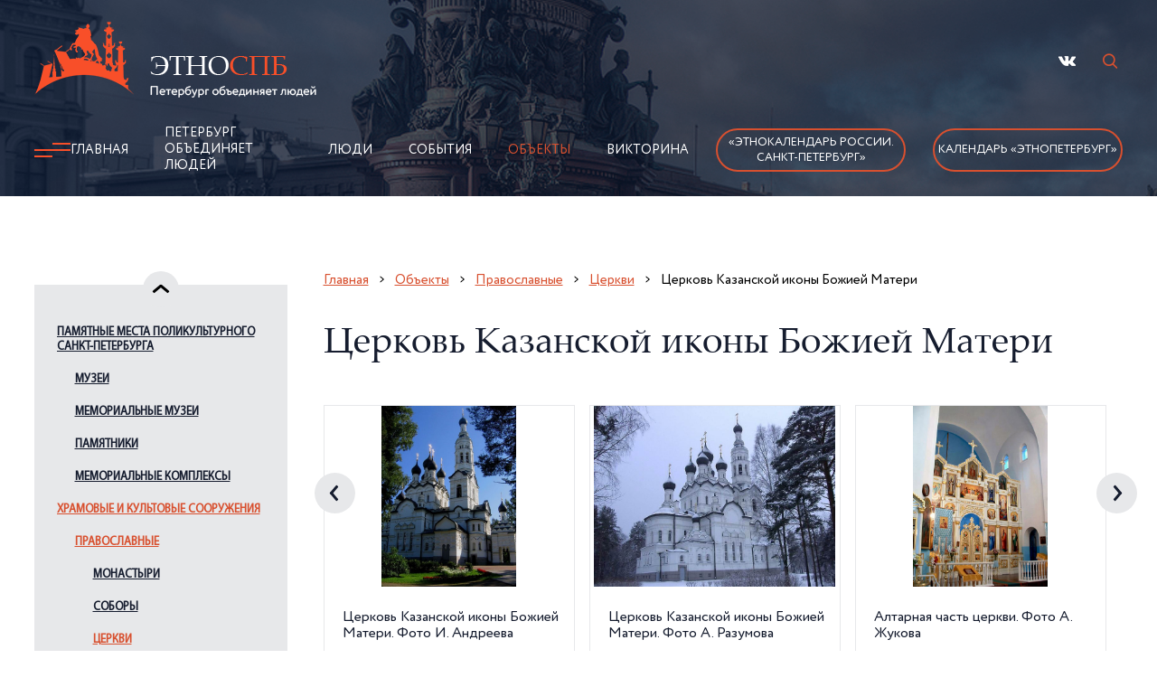

--- FILE ---
content_type: text/html; charset=utf-8
request_url: https://ethnospb.ru/p7/t60/l374/index.html
body_size: 9900
content:
<!DOCTYPE html>
<html lang="ru">

	<head>
		<title>Поликультурный Санкт-Петербург / Объекты  / Церкви / Церковь Казанской иконы Божией Матери</title>
		<meta http-equiv="Content-Type" 	content="text/html; charset=utf-8" />
<meta property="og:title"       	content="Поликультурный Санкт-Петербург / Объекты  / Церкви / Церковь Казанской иконы Божией Матери" />
<meta property="og:url" 			content="/p7/t60/l374/index.html" />

		<meta name="viewport" content="width=device-width" />
		<meta name="format-detection" content="telephone=no" />


		<link rel="stylesheet" href="/js/libs/slick/slick.css" />
		<link rel="stylesheet" href="/img/style.css?ver=20251125" />
		<script src="/js/libs/jquery/jquery-3.2.1.min.js"></script>

		<!--Favicon!-->
		<link rel="apple-touch-icon" sizes="57x57" href="/img/fav/apple-icon-57x57.png">
<link rel="apple-touch-icon" sizes="60x60" href="/img/fav/apple-icon-60x60.png">
<link rel="apple-touch-icon" sizes="72x72" href="/img/fav/apple-icon-72x72.png">
<link rel="apple-touch-icon" sizes="76x76" href="/img/fav/apple-icon-76x76.png">
<link rel="apple-touch-icon" sizes="114x114" href="/img/fav/apple-icon-114x114.png">
<link rel="apple-touch-icon" sizes="120x120" href="/img/fav/apple-icon-120x120.png">
<link rel="apple-touch-icon" sizes="144x144" href="/img/fav/apple-icon-144x144.png">
<link rel="apple-touch-icon" sizes="152x152" href="/img/fav/apple-icon-152x152.png">
<link rel="apple-touch-icon" sizes="180x180" href="/img/fav/apple-icon-180x180.png">
<link rel="icon" type="image/png" sizes="192x192" href="/img/fav/android-icon-192x192.png">
<link rel="icon" type="image/png" sizes="32x32" href="/img/fav/favicon-32x32.png">
<link rel="icon" type="image/png" sizes="96x96" href="/img/fav/favicon-96x96.png">
<link rel="icon" type="image/png" sizes="16x16" href="/img/fav/favicon-16x16.png">
<link rel="manifest" href="/img/fav/manifest.json">
<meta name="msapplication-TileColor" content="#ffffff">
<meta name="msapplication-TileImage" content="/img/fav/ms-icon-144x144.png">
<meta name="theme-color" content="#ffffff"> 
	</head>

	<body>
		<div class="wrapper">
			<!--Шапка!-->
			<div class="header header__moscow">
	<div class="header__inner">
		<div class="container">
			<div class="header__top">
				<a class="header__logo" id="logo" href="/" title="На главную"><img src="/img/logo.png" alt="Этнокалендарь"></a>
				<ul class="header__social">
					<li><a href="https://vk.com/ethnospb" title="Мы Вконтакте" rel="nofollow" target="_blank" class="vk"></a></li>
					<!-- RD Navbar Search-->
					<li>
						<div class="rd-navbar-search">
							<button class="rd-navbar-search-toggle" data-rd-navbar-toggle=".rd-navbar-search"><span></span></button>
							<form class="rd-search" action="/p9/index.htm" data-search-live="rd-search-results-live" method="get">
								<div class="form-wrap">
									<label class="form-label" for="rd-navbar-search-form-input">Поиск...</label>
									<input class="rd-navbar-search-form-input form-input" id="rd-navbar-search-form-input" type="text" name="query" autocomplete="off" />
									<div class="rd-search-results-live" id="rd-search-results-live"></div>
								</div>
								<button class="rd-search-form-submit fl-bigmug-line-search74" type="submit"></button>

							</form>
						</div>
					</li>
				</ul>
				<div class="burger">
					<a><span></span></a>
				</div>
			</div>
			<div class="header__nav header__nav1">
				<img class="header__icon" src="/img/icon.png" alt="burger">
				<!--ЭтноСпб!-->
				<ul class="header__nav-link"><li><a href="/" title="Главная">Главная</a></li>
<li><a href="/p4/index.html" title="Петербург объединяет людей">Петербург объединяет людей</a></li>
<li><a href="/p5/index.htm" title="Люди">Люди</a></li>
<li><a href="/p6/index.htm" title="События">События</a></li>
<li class="active"><a href="/p7/index.htm" title="Объекты">Объекты</a></li>
<li><a href="/p8/index.htm" title="Викторина">Викторина</a></li>
</ul>

				<noindex>
					<ul class="header__social-burger">
						<li><a href="https://vk.com/ethnospb" title="Мы Вконтакте" rel="nofollow" target="_blank" class="vk"></a></li>
					</ul>
				</noindex>
				<a class="header__nav-btn header__nav-btn_main" href="/p14/t146/index.html">«Этнокалендарь 
                России.<br>Санкт-Петербург»</a>
				<a class="header__nav-btn header__nav-btn_main" href="/p22/t148/index.html">Календарь «ЭтноПетербург»</a>
			</div>
		</div>
	</div>
</div>

			<div class="content">
				<div class="container">
					<div class="content__inner">
						<div class="content__items">

							<!-- Меню слева -->
							<div class="content__sidebar"><div class="content__arrow--top"></div><div class="content__slider"><div class="content__slider-mobile"><a href="#" class="content__slider-star">Церковь Казанской иконы Божией Матери</a></div><div class="content__slider-desk"><a href="/p7/t44/index.htm" class="content__slider-link content__slider-link-44">Памятные места поликультурного Санкт-Петербурга</a>
<div class="submenu"><a href="/p7/t51/index.htm" class="content__slider-link content__slider-link-51">Музеи</a>
<ul class="content__slider-body"><li><a href="/p7/t51/l89/index.htm">«Вселенная воды», музейно-мультимедийный комплекс</a></li>
<li><a href="/p7/t51/l97/index.htm">«Книги блокадного города», музей-библиотека</a></li>
<li><a href="/p7/t51/l107/index.htm">«Спас на крови», храм Воскресения Христова, государственный музей-памятник</a></li>
<li><a href="/p7/t51/l484/index.htm">Большой Петергофский дворец</a></li>
<li><a href="/p7/t51/l88/index.htm">Ботанический музей Ботанического института им. В.Л.Комарова РАН</a></li>
<li><a href="/p7/t51/l497/index.htm">Военно-исторический музей артиллерии, инженерных войск и войск связи</a></li>
<li><a href="/p7/t51/l93/index.htm">Государственный Русский музей</a></li>
<li><a href="/p7/t51/l94/index.htm">Государственный Эрмитаж</a></li>
<li><a href="/p7/t51/l90/index.htm">Государственный мемориальный музей обороны и блокады Ленинграда</a></li>
<li><a href="/p7/t51/l91/index.htm">Государственный музей истории религии</a></li>
<li><a href="/p7/t51/l92/index.htm">Государственный музей политической истории России. Детский центр исторического воспитания</a></li>
<li><a href="/p7/t51/l108/index.htm">Государственный музей театрального и музыкального искусства</a></li>
<li><a href="/p7/t51/l481/index.htm">Домик Петра I</a></li>
<li><a href="/p7/t51/l482/index.htm">Екатериненский дворец</a></li>
<li><a href="/p7/t51/l95/index.htm">Елагиноостровский дворец-музей русского декоративно-прикладного искусства и интерьера</a></li>
<li><a href="/p7/t51/l499/index.htm">Зоологический музей</a></li>
<li><a href="/p7/t51/l96/index.htm">Исаакиевский собор, государственный музей-памятник</a></li>
<li><a href="/p7/t51/l488/index.htm">Крейсер "Аврора"</a></li>
<li><a href="/p7/t51/l441/index.htm">Летний сад</a></li>
<li><a href="/p7/t51/l98/index.htm">Литературный музей Института русской литературы (Пушкинский дом) РАН</a></li>
<li><a href="/p7/t51/l99/index.htm">Михайловский замок, филиал Государственного Русского музея</a></li>
<li><a href="/p7/t51/l494/index.htm">Музей «Гранд Макет Россия»</a></li>
<li><a href="/p7/t51/l113/index.htm">Музей антропологии и этнографии им. Петра Великого (Кунсткамера) РАН</a></li>
<li><a href="/p7/t51/l100/index.htm">Музей детского творчества</a></li>
<li><a href="/p7/t51/l498/index.htm">Музей железных дорог России</a></li>
<li><a href="/p7/t51/l109/index.htm">Музей игрушки</a></li>
<li><a href="/p7/t51/l102/index.htm">Музей истории и техники ОАО "Кировский завод"</a></li>
<li><a href="/p7/t51/l103/index.htm">Музей космонавтики и ракетной техники</a></li>
<li><a href="/p7/t51/l104/index.htm">Музей юных участников обороны Ленинграда</a></li>
<li><a href="/p7/t51/l492/index.htm">Музейно-выставочный центр «Россия – Моя история»</a></li>
<li><a href="/p7/t51/l483/index.htm">Павловский дворец</a></li>
<li><a href="/p7/t51/l485/index.htm">Парк Ораниенбаум</a></li>
<li><a href="/p7/t51/l105/index.htm">Петропавловская крепость</a></li>
<li><a href="/p7/t51/l493/index.htm">Реставрационно-хранительский центр «Старая Деревня»</a></li>
<li><a href="/p7/t51/l496/index.htm">Российский государственный музей Арктики и Антарктики</a></li>
<li><a href="/p7/t51/l106/index.htm">Российский этнографический музей</a></li>
<li><a href="/p7/t51/l110/index.htm">Центральный военно-морской музей</a></li>
<li><a href="/p7/t51/l111/index.htm">Центральный музей почвоведения им. В. В. Докучаева</a></li>
<li><a href="/p7/t51/l495/index.htm">Шереметевский дворец — Музей музыки</a></li>
</ul><a href="/p7/t52/index.htm" class="content__slider-link content__slider-link-52">Мемориальные музеи</a>
<ul class="content__slider-body"><li><a href="/p7/t52/l121/index.htm">Всероссийский музей А. С. Пушкина</a></li>
<li><a href="/p7/t52/l114/index.htm">Государственный литературно-мемориальный музей Анны Ахматовой в Фонтанном доме</a></li>
<li><a href="/p7/t52/l124/index.htm">Государственный мемориальный музей А. В. Суворова</a></li>
<li><a href="/p7/t52/l116/index.htm">Литературно-мемориальный музей Ф. М. Достоевского</a></li>
<li><a href="/p7/t52/l120/index.htm">Мемориальный музей-квартира Н. А. Некрасова</a></li>
<li><a href="/p7/t52/l123/index.htm">Мемориальный музей-квартира Н. А. Римского-Корсакова</a></li>
<li><a href="/p7/t52/l119/index.htm">Музей В. В. Набокова</a></li>
<li><a href="/p7/t52/l118/index.htm">Музей-архив Д. И. Менделеева</a></li>
<li><a href="/p7/t52/l115/index.htm">Музей-квартира А. А. Блока</a></li>
<li><a href="/p7/t52/l117/index.htm">Музей-квартира М. М. Зощенко</a></li>
<li><a href="/p7/t52/l125/index.htm">Музей-квартира Ф. И. Шаляпина</a></li>
<li><a href="/p7/t52/l459/index.htm">Царскосельский лицей (Императорский царскосельский лицей)</a></li>
</ul><a href="/p7/t53/index.htm" class="content__slider-link content__slider-link-53">Памятники</a>
<ul class="content__slider-body"><li><a href="/p7/t53/l486/index.htm">Дворцовая площадь</a></li>
<li><a href="/p7/t53/l480/index.htm">Здание главного Адмиралтейства</a></li>
<li><a href="/p7/t53/l487/index.htm">Константиновский дворец</a></li>
<li><a href="/p7/t53/l448/index.htm">Памятник "Детям Беслана"</a></li>
<li><a href="/p7/t53/l132/index.htm">Памятник Бетанкуру Августину Августиновичу</a></li>
<li><a href="/p7/t53/l145/index.htm">Памятник Джабаеву Джамбулу</a></li>
<li><a href="/p7/t53/l147/index.htm">Памятник Екатерине Великой</a></li>
<li><a href="/p7/t53/l148/index.htm">Памятник Есенину Сергею Александровичу</a></li>
<li><a href="/p7/t53/l154/index.htm">Памятник Иоаннису Каподистрии</a></li>
<li><a href="/p7/t53/l449/index.htm">Памятник Конфуцию</a></li>
<li><a href="/p7/t53/l156/index.htm">Памятник Крузенштерну Ивану Фёдоровичу</a></li>
<li><a href="/p7/t53/l157/index.htm">Памятник Крылову Ивану Андреевичу</a></li>
<li><a href="/p7/t53/l158/index.htm">Памятник Кутузову Михаилу Илларионовичу</a></li>
<li><a href="/p7/t53/l162/index.htm">Памятник Ломоносову Михаилу Васильевичу</a></li>
<li><a href="/p7/t53/l164/index.htm">Памятник Маринеско Александру Ивановичу</a></li>
<li><a href="/p7/t53/l475/index.htm">Памятник Низами Гянджеви</a></li>
<li><a href="/p7/t53/l447/index.htm">Памятник Николаю I</a></li>
<li><a href="/p7/t53/l172/index.htm">Памятник Орбели Леону Абгаровичу</a></li>
<li><a href="/p7/t53/l175/index.htm">Памятник Петру I «Медный всадник»</a></li>
<li><a href="/p7/t53/l181/index.htm">Памятник Пржевальскому Николаю Михайловичу</a></li>
<li><a href="/p7/t53/l182/index.htm">Памятник Пушкину Александру Сергеевичу</a></li>
<li><a href="/p7/t53/l188/index.htm">Памятник Суворову Александру Васильевичу</a></li>
<li><a href="/p7/t53/l190/index.htm">Памятник Тукаю Габдулле</a></li>
<li><a href="/p7/t53/l149/index.htm">Памятник святому праведному Иоанну Кронштадтскому</a></li>
<li><a href="/p7/t53/l491/index.htm">Символы Санкт-Петербурга</a></li>
<li><a href="/p7/t53/l489/index.htm">Стрелка Васильевского острова</a></li>
</ul><a href="/p7/t55/index.htm" class="content__slider-link content__slider-link-55">Мемориальные комплексы</a>
<ul class="content__slider-body"><li><a href="/p7/t55/l303/index.htm">Левашовское мемориальное кладбище «Левашовская пустошь»</a></li>
<li><a href="/p7/t55/l306/index.htm">Мемориальный комплекс «Пулковский рубеж»</a></li>
<li><a href="/p7/t55/l310/index.htm">Мемориальный комплекс на Серафимовском кладбище<br><br></a></li>
<li><a href="/p7/t55/l305/index.htm">Мемориальный комплекс подводной лодки Д-2 ("Народоволец")</a></li>
<li><a href="/p7/t55/l304/index.htm">Мемориальный комплекс, посвященный памяти сотрудников "Водоканала", погибших в годы блокады Ленинграда</a></li>
<li><a href="/p7/t55/l307/index.htm">Монумент героическим защитникам Ленинграда</a></li>
<li><a href="/p7/t55/l311/index.htm">Памятник «Формула скорби» жертвам геноцида еврейского народа</a></li>
<li><a href="/p7/t55/l308/index.htm">Пискаревское мемориальное кладбище-музей</a></li>
<li><a href="/p7/t55/l309/index.htm">Приморский мемориальный комплекс</a></li>
</ul></div><a href="/p7/t56/index.htm" class="content__slider-link content__slider-link-56 active">Храмовые и культовые сооружения</a>
<div class="submenu"><a href="/p7/t57/index.htm" class="content__slider-link content__slider-link-57 active">Православные</a>
<div class="submenu"><a href="/p7/t58/index.htm" class="content__slider-link content__slider-link-58">Монастыри</a>
<ul class="content__slider-body"><li><a href="/p7/t58/l312/index.htm">Воскресенский Новодевичий монастырь</a></li>
<li><a href="/p7/t58/l313/index.htm">Иоанновский женский монастырь</a></li>
<li><a href="/p7/t58/l314/index.htm">Свято-Троицкая Александро-Невская лавра</a></li>
<li><a href="/p7/t58/l315/index.htm">Свято-Троицкая Сергиева Приморская пустынь</a></li>
</ul><a href="/p7/t59/index.htm" class="content__slider-link content__slider-link-59">Соборы</a>
<ul class="content__slider-body"><li><a href="/p7/t59/l320/index.htm">Cобор Вознесения Господня<br> (Вознесенский Софийский собор)</a></li>
<li><a href="/p7/t59/l326/index.htm">Богоявленский Никольский Военно-Морской собор</a></li>
<li><a href="/p7/t59/l327/index.htm">Морской собор во имя Святителя Николая Чудотворца   <br>  (храм-памятник в Кронштадте)</a></li>
<li><a href="/p7/t59/l445/index.htm">Петропавловский собор</a></li>
<li><a href="/p7/t59/l446/index.htm">Смольный собор</a></li>
<li><a href="/p7/t59/l321/index.htm">Собор во имя Владимирской иконы Божией Матери</a></li>
<li><a href="/p7/t59/l322/index.htm">Собор во имя Владимирской иконы Божией Матери  (в Кронштадте)</a></li>
<li><a href="/p7/t59/l318/index.htm">Собор во имя Воздвижения Честного и Животворящего Креста Господня<br> (Казачий Крестовоздвиженский собор)<br>и церковь во имя Тихвинской иконы Божией Матери</a></li>
<li><a href="/p7/t59/l316/index.htm">Собор во имя Казанской иконы Божией Матери<br> (Казанский кафедральный собор)</a></li>
<li><a href="/p7/t59/l330/index.htm">Собор во имя Преображения Господня всей гвардии<br>  (Спасо-Преображенский собор)</a></li>
<li><a href="/p7/t59/l328/index.htm">Собор во имя Святителя Николая Чудотворца (в память императора Павла I)</a></li>
<li><a href="/p7/t59/l331/index.htm">Собор во имя Святой Живоначальной Троицы лейб-гвардии Измайловского полка<br>  (Троице-Измайловский собор)</a></li>
<li><a href="/p7/t59/l325/index.htm">Собор во имя архангела Михаила<br> (Михаило-Архангельский собор)</a></li>
<li><a href="/p7/t59/l324/index.htm">Собор во имя святого Исаакия Далматского<br> (Исаакиевский собор)</a></li>
<li><a href="/p7/t59/l323/index.htm">Собор во имя святого равноапостольного князя Владимира<br> (Князь-Владимирский собор)</a></li>
<li><a href="/p7/t59/l329/index.htm">Собор во имя святых апостолов Петра и Павла<br>  (в Новом Петергофе)</a></li>
<li><a href="/p7/t59/l317/index.htm">Собор святого апостола Андрея Первозванного<br> (Андреевский собор)</a></li>
<li><a href="/p7/t59/l332/index.htm">Феодоровский Государев собор</a></li>
</ul><a href="/p7/t60/index.htm" class="content__slider-link content__slider-link-60 active">Церкви</a>
<ul class="content__slider-body catalog_open"><li><a href="/p7/t60/l343/index.htm">Богоявленская церковь на Гутуевском острове</a></li>
<li><a href="/p7/t60/l347/index.htm">Воскресенская церковь  (в Екатерининском дворце Царского Села)</a></li>
<li><a href="/p7/t60/l346/index.htm">Воскресенская церковь у Варшавского вокзала</a></li>
<li><a href="/p7/t60/l351/index.htm">Домовая церковь Николаевского дворца</a></li>
<li><a href="/p7/t60/l364/index.htm">Знаменская церковь в Царском Селе</a></li>
<li><a href="/p7/t60/l401/index.htm">Покровская церковь при Техническом университете</a></li>
<li><a href="/p7/t60/l412/index.htm">Свято-Троицкая церковь "Кулич и Пасха"</a></li>
<li><a href="/p7/t60/l413/index.htm">Свято-Троицкая церковь в Колпино</a></li>
<li><a href="/p7/t60/l397/index.htm">Церковь  святых апостолов Петра и Павла в усадьбе "Знаменка"</a></li>
<li><a href="/p7/t60/l341/index.htm">Церковь Благовещения Пресвятой Богородицы</a></li>
<li><a href="/p7/t60/l342/index.htm">Церковь Благовещения Пресвятой Богородицы  (Пискаревская)</a></li>
<li><a href="/p7/t60/l353/index.htm">Церковь Воздвижения Креста Господня больницы Чудновского</a></li>
<li><a href="/p7/t60/l348/index.htm">Церковь Вознесения Господня</a></li>
<li><a href="/p7/t60/l360/index.htm">Церковь Димитрия Солунского</a></li>
<li><a href="/p7/t60/l374/index.htm" class="active">Церковь Казанской иконы Божией Матери</a></li>
<li><a href="/p7/t60/l376/index.htm">Церковь Казанской иконы Божией Матери у Красненького кладбища</a></li>
<li><a href="/p7/t60/l371/index.htm">Церковь Рождества Иоанна Предтечи (при Суворовском военном училище)</a></li>
<li><a href="/p7/t60/l370/index.htm">Церковь Рождества Иоанна Предтечи на Каменном острове</a></li>
<li><a href="/p7/t60/l372/index.htm">Церковь Рождества Иоасафа Белгородского в Парголово</a></li>
<li><a href="/p7/t60/l404/index.htm">Церковь Рождества Пресвятой Богородицы</a></li>
<li><a href="/p7/t60/l384/index.htm">Церковь Святителя Николая Чудотворца  (Единоверческий приход)</a></li>
<li><a href="/p7/t60/l382/index.htm">Церковь Святителя Николая Чудотворца на Большеохтинском кладбище</a></li>
<li><a href="/p7/t60/l385/index.htm">Церковь Святителя Николая Чудотворца на Северном кладбище</a></li>
<li><a href="/p7/t60/l386/index.htm">Церковь Святителя Николая Чудотворца на городском кладбище в Колпино</a></li>
<li><a href="/p7/t60/l414/index.htm">Церковь Святой Троицы  (при Академии русского балета им. А. Я. Вагановой)</a></li>
<li><a href="/p7/t60/l407/index.htm">Церковь Смоленской иконы Божией Матери на Смоленском кладбище</a></li>
<li><a href="/p7/t60/l408/index.htm">Церковь Спаса Нерукотворного Образа на Конюшенной площади</a></li>
<li><a href="/p7/t60/l410/index.htm">Церковь Трех Святителей</a></li>
<li><a href="/p7/t60/l490/index.htm">Церковь Шестоковской иконы Божией Матери грузинского прихода</a></li>
<li><a href="/p7/t60/l359/index.htm">Церковь великомученика Димитрия Солунского</a></li>
<li><a href="/p7/t60/l415/index.htm">Церковь во имя Успения Пресвятой Богородицы на Северном кладбище<br></a></li>
<li><a href="/p7/t60/l349/index.htm">Церковь иконы "Всех скорбящих Радость"</a></li>
<li><a href="/p7/t60/l358/index.htm">Церковь иконы Божией Матери "Державная"</a></li>
<li><a href="/p7/t60/l339/index.htm">Церковь святителя Андрея Критского</a></li>
<li><a href="/p7/t60/l344/index.htm">Церковь святителя Василия Великого</a></li>
<li><a href="/p7/t60/l399/index.htm">Церковь святителя Петра, Митрополита Московского</a></li>
<li><a href="/p7/t60/l389/index.htm">Церковь святого апостола Павла (при Мариинской больнице)</a></li>
<li><a href="/p7/t60/l394/index.htm">Церковь святого апостола Петра</a></li>
<li><a href="/p7/t60/l367/index.htm">Церковь святого апостола и евангелиста Иоанна Богослова (Леушинское подворье)</a></li>
<li><a href="/p7/t60/l334/index.htm">Церковь святого благоверного князя Александра Невского</a></li>
<li><a href="/p7/t60/l333/index.htm">Церковь святого благоверного князя Александра Невского в Шувалово</a></li>
<li><a href="/p7/t60/l355/index.htm">Церковь святого великомученика Георгия Победоносца  (на Средней Рогатке)</a></li>
<li><a href="/p7/t60/l356/index.htm">Церковь святого великомученика Георгия Победоносца (Купчино)</a></li>
<li><a href="/p7/t60/l390/index.htm">Церковь святого великомученика Пантелеимона</a></li>
<li><a href="/p7/t60/l373/index.htm">Церковь святого праведного Иова Многострадального на Волковском кладбище</a></li>
<li><a href="/p7/t60/l365/index.htm">Церковь святого пророка Божия Илии</a></li>
<li><a href="/p7/t60/l338/index.htm">Церковь святой великомученицы Анастасии Узорешительницы и святых благоверных князей Феодора, Давида и Константина Ярославских</a></li>
<li><a href="/p7/t60/l362/index.htm">Церковь святой великомученицы Екатерины</a></li>
<li><a href="/p7/t60/l361/index.htm">Церковь святой великомученицы Екатерины при Академии художеств</a></li>
<li><a href="/p7/t60/l380/index.htm">Церковь святой равноапостольной Марии Магдалины</a></li>
<li><a href="/p7/t60/l395/index.htm">Церковь святых апостолов Петра и Павла</a></li>
<li><a href="/p7/t60/l406/index.htm">Церковь святых праведных Симеона Богоприимца и Анны Пророчицы</a></li>
</ul></div><a href="/p7/t61/index.htm" class="content__slider-link content__slider-link-61">Храмы армянской апостольской церкви</a>
<ul class="content__slider-body"><li><a href="/p7/t61/l416/index.htm">Армянская апостольская церковь Святой Екатерины</a></li>
<li><a href="/p7/t61/l417/index.htm">Армянская церковь Воскресения Христова</a></li>
</ul><a href="/p7/t62/index.htm" class="content__slider-link content__slider-link-62">Католические</a>
<ul class="content__slider-body"><li><a href="/p7/t62/l424/index.htm">Католическая церковь Посещения Пресвятой Девой Марией святой Елизаветы</a></li>
<li><a href="/p7/t62/l421/index.htm">Католический собор Успения Пресвятой Девы Марии</a></li>
<li><a href="/p7/t62/l418/index.htm">Католический храм святой Екатерины Александрийской</a></li>
<li><a href="/p7/t62/l420/index.htm">Костел святого Станислава</a></li>
<li><a href="/p7/t62/l419/index.htm">Церковь Лурдской Божией Матери</a></li>
<li><a href="/p7/t62/l422/index.htm">Церковь Святейшего Сердца Иисуса</a></li>
<li><a href="/p7/t62/l423/index.htm">Церковь святого Иоанна Крестителя</a></li>
</ul><a href="/p7/t64/index.htm" class="content__slider-link content__slider-link-64">Протестантские</a>
<div class="submenu"><a href="/p7/t65/index.htm" class="content__slider-link content__slider-link-65">Лютеранские</a>
<ul class="content__slider-body"><li><a href="/p7/t65/l426/index.htm">Лютеранская церковь святого Михаила</a></li>
<li><a href="/p7/t65/l427/index.htm">Лютеранская церковь святой Екатерины</a></li>
<li><a href="/p7/t65/l425/index.htm">Лютеранская церковь святых Петра и Павла</a></li>
<li><a href="/p7/t65/l428/index.htm">Финская церковь святой Марии</a></li>
<li><a href="/p7/t65/l429/index.htm">Шведская церковь святой Екатерины</a></li>
<li><a href="/p7/t65/l430/index.htm">Эстонская церковь святого Иоанна</a></li>
</ul><a href="/p7/t66/index.htm" class="content__slider-link content__slider-link-66">Реформатские</a>
<ul class="content__slider-body"><li><a href="/p7/t66/l431/index.htm">Голландская реформатская церковь</a></li>
<li><a href="/p7/t66/l432/index.htm">Немецкая реформатская церковь</a></li>
<li><a href="/p7/t66/l433/index.htm">Французская реформатская церковь</a></li>
</ul><a href="/p7/t67/index.htm" class="content__slider-link content__slider-link-67">Англиканские</a>
<ul class="content__slider-body"><li><a href="/p7/t67/l434/index.htm">Английская церковь Иисуса Христа</a></li>
</ul></div><a href="/p7/t68/index.htm" class="content__slider-link content__slider-link-68">Мечети</a>
<ul class="content__slider-body"><li><a href="/p7/t68/l437/index.htm">Квартальная мечеть в Коломягах</a></li>
<li><a href="/p7/t68/l436/index.htm">Соборная кафедральная мечеть</a></li>
</ul><a href="/p7/t69/index.htm" class="content__slider-link content__slider-link-69">Синагоги</a>
<ul class="content__slider-body"><li><a href="/p7/t69/l439/index.htm">Дом омовения на Преображенском еврейском кладбище</a></li>
<li><a href="/p7/t69/l438/index.htm">Санкт-Петербургская Большая хоральная синагога</a></li>
</ul><a href="/p7/t70/index.htm" class="content__slider-link content__slider-link-70">Буддийские</a>
<ul class="content__slider-body"><li><a href="/p7/t70/l440/index.htm">Буддийский храм «Дацан Гунзэчойнэй»</a></li>
</ul></div><a href="/p7/t140/index.htm" class="content__slider-link content__slider-link-140">Театры и дворцы культуры</a>
<div class="submenu"><a href="/p7/t141/index.htm" class="content__slider-link content__slider-link-141">Театры</a>
<ul class="content__slider-body"><li><a href="/p7/t141/l504/index.htm">Академический драматический театр имени В. Ф. Комиссаржевской</a></li>
<li><a href="/p7/t141/l500/index.htm">Большой драматический театр имени Г. А. Товстоногова</a></li>
<li><a href="/p7/t141/l501/index.htm">Михайловский театр</a></li>
<li><a href="/p7/t141/l502/index.htm">Санкт-Петербургский государственный академический театр имени Ленсовета</a></li>
<li><a href="/p7/t141/l503/index.htm">Театр юных зрителей им А. А. Брянцева</a></li>
<li><a href="/p7/t141/l505/index.htm">Театр-фестиваль «Балтийский дом»</a></li>
</ul><a href="/p7/t142/index.htm" class="content__slider-link content__slider-link-142">Дворцы культуры</a>
<ul class="content__slider-body"><li><a href="/p7/t142/l508/index.htm">Выборгский Дворец культуры</a></li>
<li><a href="/p7/t142/l507/index.htm">Дворец искусств Ленинградской области</a></li>
<li><a href="/p7/t142/l506/index.htm">Дворец культуры им. Ленсовета</a></li>
</ul></div></div></div><div class="content__arrow--bottom" href="#"></div></div>

							<div class="content__head content__head7">
								<div class="content__arrow">
	<a href="/" class="content__link content__link-arrow">Главная</a>
	<a href="/p7/index.html" class="content__link content__link-arrow content__link-mobile">Объекты</a> 
	<a class="content__link content__link-arrow content__link-mobile" href="/p7/t57/index.html">Православные</a>
	<a class="content__link content__link-arrow" href="/p7/t60/index.html">Церкви</a>
	<span class="content__link">Церковь Казанской иконы Божией Матери</span>
</div>
<h5 class="content__tittle-moscow">
	Церковь Казанской иконы Божией Матери 
</h5>
<div class="content__location"><div class="content__location-slider"><a href="/photo/objects/e4f28b73368646840f94.jpg" title="Церковь Казанской иконы Божией Матери. Фото И. Андреева" class="content__item" data-fancybox="gallery"><div class="content__location-image"><img src="/photo/objects/e4f28b73368646840f94.jpg" alt="Церковь Казанской иконы Божией Матери. Фото И. Андреева" /></div><div class="content__location-block"><p class="content__location-text">Церковь Казанской иконы Божией Матери. Фото И. Андреева</p></div></a><a href="/photo/objects/a5f0961ef20c966b2ac8.jpg" title="Церковь Казанской иконы Божией Матери. Фото А. Разумова" class="content__item" data-fancybox="gallery"><div class="content__location-image"><img src="/photo/objects/a5f0961ef20c966b2ac8.jpg" alt="Церковь Казанской иконы Божией Матери. Фото А. Разумова" /></div><div class="content__location-block"><p class="content__location-text">Церковь Казанской иконы Божией Матери. Фото А. Разумова</p></div></a><a href="/photo/objects/919e67021140aa0ca162.jpg" title="Алтарная часть церкви. Фото А. Жукова" class="content__item" data-fancybox="gallery"><div class="content__location-image"><img src="/photo/objects/919e67021140aa0ca162.jpg" alt="Алтарная часть церкви. Фото А. Жукова" /></div><div class="content__location-block"><p class="content__location-text">Алтарная часть церкви. Фото А. Жукова</p></div></a><a href="/photo/objects/35daf61f9e7d62a4ec83.jpg" title="Святая православная икона "Казанская Божия Матерь"" class="content__item" data-fancybox="gallery"><div class="content__location-image"><img src="/photo/objects/35daf61f9e7d62a4ec83.jpg" alt="Святая православная икона "Казанская Божия Матерь"" /></div><div class="content__location-block"><p class="content__location-text">Святая православная икона "Казанская Божия Матерь"</p></div></a></div></div>
<div class="content__text content__text-second info_page">
	<P align=justify>Каменная трехпрестольная церковь с Никольским и Сергиевским приделами, построена по проекту архитектора Н. Н. Никонова вместо старой деревянной Никольской церкви (1883), сгоревшей в 1907 г. Иконы в иконостасе выполнены художником А.&nbsp;П.&nbsp;Розановым. В период с 1917 по 1939 гг. храм принадлежал Русской автономной церкви в Финляндии. В 1939 г., после начала советско-финляндской войны, церковь была закрыта, позднее использовалась как склад. В 1980-1990 гг. в процессе реставрации церкви был возвращен первоначальный вид. В 1989 г. она была возвращена верующим.&nbsp;&nbsp;&nbsp;&nbsp;&nbsp;&nbsp;&nbsp;&nbsp;&nbsp;&nbsp;&nbsp; </P>
<P>Адрес:&nbsp;г. Зеленогорск, Приморское шоссе, 547</P>
</div>
<div class="repost ">
	<p class="repost__tittle content__location-tittle">
		Поделиться в соцсетях
	</p>
	<script src="https://yastatic.net/share2/share.js"></script>
	<div class="ya-share2" data-curtain data-size="l" data-shape="round" data-color-scheme="whiteblack" data-services="messenger,vkontakte,facebook,odnoklassniki,telegram,viber,whatsapp"></div>
</div>
							</div>
						</div>
					</div>
				</div>
			</div>
		</div>


		<!--Футер!-->
		<script type="text/javascript">var baloons=[['г. Зеленогорок, Приморское шоссе, 547',12,'29.706451,60.192263']];</script><script src="https://api-maps.yandex.ru/2.1/?lang=ru_RU&apikey=b9c894cd-919f-45bc-8a9d-f03efffbd612" type="text/javascript"></script>
<script type="text/javascript" src="/js/yandex_map.js"></script><section class="contacts-map">
				<div class="map"><div id="map" class="map_box"></div></div></section><div class="footer">
	<div class="container">
		
		<p class="footer__head">Мы предлагаем прочитать учителям, всем, кому это интересно:</p>
		<div class="footer__items">
			<div class="footer__item">
				<span class="footer__icon" title="Скачать файл"></span>
				<a href="/p22/t148/l5/index.htm" class="footer__info" rel="nofollow">
                  Комплект плакатов<br>для дошкольников<br>«ЭтноПетербург» – 2026</a>
			</div>

			<div class="footer__item">
				<span class="footer__icon" title="Скачать файл"></span>
				<a href="/p22/t148/l6/index.htm" class="footer__info" rel="nofollow">
                  Методические<br>рекомендации<br>«ЭтноПетербург» – 2026</a>
			</div>

			<div class="footer__item">
				<span class="footer__icon" title="Скачать файл"></span>
				<a href="/p14/t146/l24/index.htm" class="footer__info" rel="nofollow">
                  Этнокалендарь Санкт-Петербурга – 2025. <br>
              Календарь памятных дат, событий и<br>
              праздников жителей Санкт-Петербурга</a>
			</div>
			<div class="footer__item">
				<span class="footer__icon" title="Скачать файл"></span>
				<a href="/p14/t146/l23/index.htm" class="footer__info" rel="nofollow">
                  Плакаты<br>для учащихся<br>1–4 классов - 2025</a>
			</div>
			<div class="footer__item">
				<span class="footer__icon" title="Скачать файл"></span>
				<a href="/p14/t146/l22/index.htm" class="footer__info">карта Санкт-Петербурга<br>
                  с детализированным<br>изображением<br> исторического центра</a>
			</div>
			<div class="footer__item">
				<span class="footer__icon" title="Скачать файл"></span>
				<a href="/p14/t146/l21/index.htm" class="footer__info" rel="nofollow">
                  Методические<br>рекомендации<br>для учителей<br>1–4 классов - 2025 год</a>
			</div>
		</div>

		<div class="footer__copy">
			<p class="footer__copy-spb">&copy; 2025. этноспб<br> Поликультурный Санкт-Петербург </p>
			<a href="/p19/index.htm" class="footer__guard">Политика конфиденциальности</a>
			<noindex>
				<ul class="footer__social">
					<li><a href="https://vk.com/ethnospb" title="Мы Вконтакте" rel="nofollow" target="_blank" class="vk"></a></li>
				</ul>
			</noindex>
		</div>
	</div>
</div><noindex>
	
	<script src="/js/libs/slick/slick.min.js"></script>
	<link href="/js/libs/fancybox/dist/jquery.fancybox.min.css" rel="stylesheet">
	<script src="/js/libs/fancybox/dist/jquery.fancybox.min.js"></script>
	<script src="/js/main.js"></script>
	
</noindex><noindex>
	<!-- Yandex.Metrika counter -->
	<script type="text/javascript">
		(function(m, e, t, r, i, k, a)
		{
			m[i] = m[i] || function()
			{
				(m[i].a = m[i].a || []).push(arguments)
			};
			m[i].l = 1 * new Date();
			k = e.createElement(t), a = e.getElementsByTagName(t)[0], k.async = 1, k.src = r, a.parentNode.insertBefore(k, a)
		})
		(window, document, "script", "https://mc.yandex.ru/metrika/tag.js", "ym");

		ym(86807938, "init",
		{
			clickmap: true,
			trackLinks: true,
			accurateTrackBounce: true,
			webvisor: true
		});
	</script>
	<noscript><div><img src="https://mc.yandex.ru/watch/86807938" style="position:absolute; left:-9999px;" alt="" /></div></noscript>
	<!-- /Yandex.Metrika counter -->
</noindex><noindex>
	<a href="#" rel="nofollow" class="top_button"><img src="/img/arrowbottom.png" alt="наверх"></a>
</noindex>
	</body>

</html>